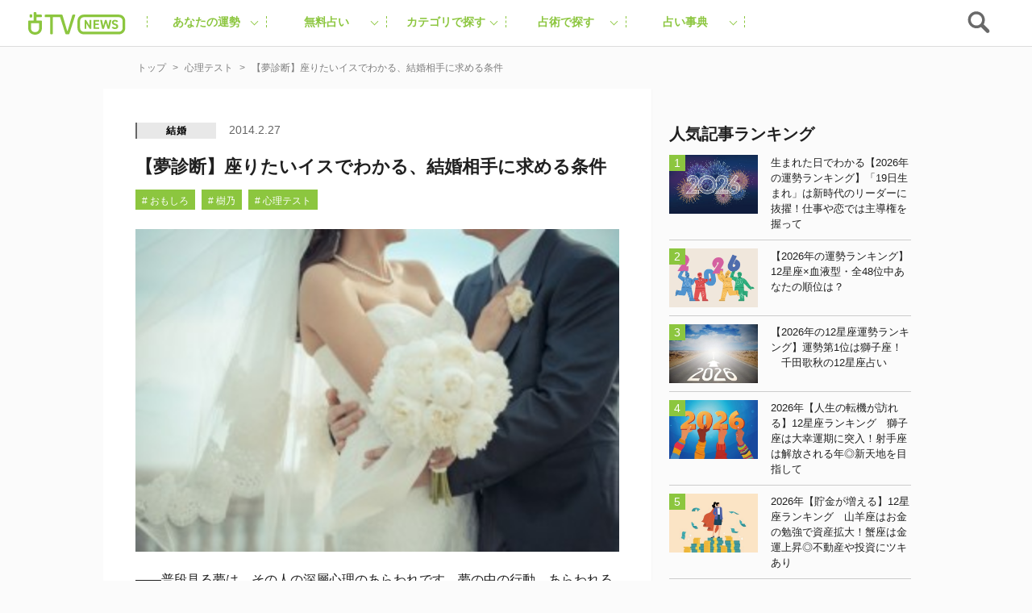

--- FILE ---
content_type: text/html; charset=utf-8
request_url: https://www.google.com/recaptcha/api2/aframe
body_size: 267
content:
<!DOCTYPE HTML><html><head><meta http-equiv="content-type" content="text/html; charset=UTF-8"></head><body><script nonce="KOI-1yhcOPysJV_pYbN8_Q">/** Anti-fraud and anti-abuse applications only. See google.com/recaptcha */ try{var clients={'sodar':'https://pagead2.googlesyndication.com/pagead/sodar?'};window.addEventListener("message",function(a){try{if(a.source===window.parent){var b=JSON.parse(a.data);var c=clients[b['id']];if(c){var d=document.createElement('img');d.src=c+b['params']+'&rc='+(localStorage.getItem("rc::a")?sessionStorage.getItem("rc::b"):"");window.document.body.appendChild(d);sessionStorage.setItem("rc::e",parseInt(sessionStorage.getItem("rc::e")||0)+1);localStorage.setItem("rc::h",'1768627733897');}}}catch(b){}});window.parent.postMessage("_grecaptcha_ready", "*");}catch(b){}</script></body></html>

--- FILE ---
content_type: application/javascript
request_url: https://cpt.geniee.jp/hb/v1/197627/407/wrapper.min.js
body_size: 12666
content:
(()=>{var S=Object.defineProperty;var w=Object.getOwnPropertySymbols;var C=Object.prototype.hasOwnProperty,B=Object.prototype.propertyIsEnumerable;var _=(h,P,f)=>P in h?S(h,P,{enumerable:!0,configurable:!0,writable:!0,value:f}):h[P]=f,T=(h,P)=>{for(var f in P||(P={}))C.call(P,f)&&_(h,f,P[f]);if(w)for(var f of w(P))B.call(P,f)&&_(h,f,P[f]);return h};(()=>{if(window.gn_wrapper_executed){console.warn("This script has been called twice.");return}const h=new URLSearchParams(location.search).get("gn_perf")!==null,P=i=>{!h||performance.mark(["loadScript",i,"start"].join("-"))},f=i=>{if(!!h){performance.mark(["loadScript",i,"end"].join("-"));try{performance.measure(["loadScript",i].join("-"),["loadScript",i,"start"].join("-"),["loadScript",i,"end"].join("-"))}catch(e){console.error(e)}}};window.gn_wrapper_executed=!0,window.gn_wrapper_queue=window.gn_wrapper_queue||[],window.googletag=window.googletag||{},window.googletag.cmd=window.googletag.cmd||[],window.gnpb=window.gnpb||{},window.gnpb.que=window.gnpb.que||[],window.gnshbrequest=window.gnshbrequest||{},window.gnshbrequest.cmd=window.gnshbrequest.cmd||[],function(i){var r,a,d,t;const e=o=>o?(o^Math.random()*16>>o/4).toString(16):([1e7]+-1e3+-4e3+-8e3+-1e11).replace(/[018]/g,e);i.gn_pvid=(t=(d=i.gn_pvid)!=null?d:(a=(r=i.crypto)==null?void 0:r.randomUUID)==null?void 0:a.call(r))!=null?t:e()}(window),window.addEventListener("message",function(i){i.data.type==="CptApplyPassback"&&window.gnshbrequest.cmd.push(function(){window.gnshbrequest.applyPassback(i.data.target,i.data.org,!0)})}),function(i){var e={CLICK_URL:"##hb_native_linkurl##",IMG_LINK:"##hb_native_image##",TITLE:"##hb_native_title##",SPONSOR:"##hb_native_brand##"},r=`
<style>
    .gn-nad_container-wrap * {
        margin: 0;
        padding: 0;
        box-sizing: border-box;
        font-family: Hiragino Kaku Gothic Pro,\u30D2\u30E9\u30AE\u30CE\u89D2\u30B4 Pro W3,Meiryo,\u30E1\u30A4\u30EA\u30AA,Osaka,MS PGothic,arial,helvetica,sans-serif;
    }

    .gn-nad_container-wrap {
        position: relative;
    }

    .gn-nad_container {
        text-decoration: none;
        display: flex;
        background: #fff;
        position: relative;
        padding: 8px;
        border-bottom: 1px solid #ccc;
    }

    .gn-nad_image-container {
        width: 80px;
        height: 80px;
        margin-right: 10px;
        flex-shrink: 0;
        background: url(${e.IMG_LINK}) no-repeat center center;
        background-size: cover;
    }

    .gn-nad_text-container {
        position: relative;
        width: 100%;
    }

    .gn-nad_text-title {
        display: -webkit-box;
        -webkit-box-orient: vertical;
        -webkit-line-clamp: 3;
        overflow: hidden;
        color: #333;
        line-height: 1.4;
        font-weight: 700;
        font-size: 14px;
        padding-top: 5px;
    }

    .gn-nad_text-optout {
        position: absolute;
        bottom: 0;
        left: 0;
        color: #999;
        font-size: 10px;
    }
</style>
`,a=`
<div class="gn-nad_container-wrap">
    <a class="gn-nad_container" href="${e.CLICK_URL}" target="_blank">
        <div class="gn-nad_image-container">
        </div>
        <div class="gn-nad_text-container">
            <p class="gn-nad_text-title">${e.TITLE}</p>
            <p class="gn-nad_text-optout">PR ${e.SPONSOR}</p>
        </div>
    </a>
</div>
`;i.gn_native_template=`${r}${a}`}(window),window.__gnpb_analytics=!0,window.__gn_prebid_sampling_rate=1;function y(i){if(Math.random()*100<=window.__gn_prebid_sampling_rate&&window.__gnpb_analytics){var r={t:0,mediaId:197627,eventType:i,elapsedTime:Math.floor(performance.now()),loc:window.location.href,rate:window.__gn_prebid_sampling_rate,pvId:window.gn_pvid},a=new Blob([JSON.stringify(r)],{type:"text/plain"});navigator.sendBeacon("https://beacon.geniee.jp",a)}}window.__gn_config={timeout:1e3,sessionTimeout:18e4,uam:{use:!0,pubID:"bb49897c-6ae0-4d48-8db0-c4531321096f",externalApstag:!0},mediaId:197627,publisherId:32661,usePolicyChecker:!0,usePPID:!0,bidCurrency:"JPY",prebid:{useRealTimeData:!1,geoEdgeRealTimeDataKey:"",schainSid:"32661",useID5:!1,useSingleRequest:!1},logTransmissionRate:10,singleRequest:!1,isLD:!1,enableOVKindness:!1,useStableVersion:!1},function(i,e){function r(m,u){P(m);var s=e.createElement("script");s.async=!0,s.src=m,s.addEventListener("load",()=>{f(m)}),e.head.appendChild(s),u&&(s.onload=function(){y("gca")})}function a(){var m=navigator.userAgent;return m?m.indexOf("MSIE ")>-1||m.indexOf("Trident/")>-1:!1}r("https://yads.c.yimg.jp/js/yads-async.js",!1),i.gnslibincluded||(r("https://cpt.geniee.jp/hb/v1/lib/prebid-v9.50.0-eeeac894.js",!1),a()?r("https://cpt.geniee.jp/hb/v1/lib/gnshbrequest-v5.3.3.es5.js",!0):r("https://cpt.geniee.jp/hb/v1/lib/gnshbrequest-v5.3.3.js",!0),i.gnslibincluded=!0,r("https://cpt.geniee.jp/hb/v1/197627/iago.min.js",!1));var d={SPONSORED:1,DESC:2,RATING:3,LIKES:4,DOWNLOADS:5,PRICE:6,SALEPRICE:7,PHONE:8,ADDRESS:9,DESC2:10,DISPLAYURL:11,CTATEXT:12},t={ICON:1,MAIN_IMAGE:3};const o={assets:[{id:1,required:1,img:{type:t.MAIN_IMAGE,w:300,h:100}},{id:2,required:1,title:{len:80}},{id:3,required:1,data:{type:d.SPONSORED}},{id:4,required:1,data:{type:d.DESC}}]};var l=[{gn_hb:1,aladdinZoneInfo:{id:1566167,size:[1,1]},formatSpec:{id:5,params:{closeButton:{id:2,param:{position:4,size:24,color:"#FFFFFF",text:"close",fontSize:16}}}},limitation:{location:{type:"deny",locations:["^.*\\?s=.*$","^https?://uranaitv.jp/.*page/[0-9]+$"]},adxTryCount:0,frequencyAvailableMinutes:7,frequencyCount:1,adxFrequencyCapMinutes:60},id:120741,gamId:"9116787",childGamId:"56468662",code:"1566167",weight:0,codes:[{code:"1566167",weight:1}],slotSizes:[[300,250]],mediaTypes:{banner:{sizes:[[300,250],[1,1]],pos:0}},maxWidthBreakpoint:767,minWidthBreakpoint:0,bids:[{bidder:"logicad",params:{tid:"jD0L"},isPrestitial:!1,video:!1},{bidder:"logicad",params:{tid:"4v1n"},isPrestitial:!1,video:!1},{bidder:"logicad",params:{tid:"8w0O"},isPrestitial:!1,video:!1},{bidder:"geniee",params:{invalidImpBeacon:!0,zoneId:1566167},isPrestitial:!0,video:!1}],useUam:!1,usePrebid:!0,useSafeFrame:!1,useBulkBidRequest:!1,refresh:{use:!1,count:0,gamPolicyInterval:0,viewableInterval:0,excludeAladdin:!1,prebidRefreshPolicies:[]},stopGamTraffic:!0,__unstable_logCommit:!1,allowGAMFluidSize:!1},{gn_hb:1,slotDiv:"1507578",fillzone:{id:1507578,size:[300,250],fillNoAd:!0},formatSpec:{id:13,params:{}},id:3550,gamId:"9116787",childGamId:"56468662",code:"1507578",weight:1,codes:[{code:"1507578",weight:1}],slotSizes:[[200,200],[250,250],[300,250],[320,180],[336,280],[320,180],[336,280]],mediaTypes:{banner:{sizes:[[200,200],[250,250],[300,250],[320,180],[336,280],[320,180],[336,280]],pos:3}},maxWidthBreakpoint:767,minWidthBreakpoint:0,bids:[{bidder:"logicad",params:{tid:"13j1"},isPrestitial:!1,video:!1},{bidder:"logicad",params:{tid:"JARj"},isPrestitial:!1,video:!1},{bidder:"pubmatic",params:{publisherId:"157786",adSlot:"4066241"},isPrestitial:!1,video:!1},{bidder:"ix",params:{siteId:"612674",size:[300,250]},isPrestitial:!1,video:!1},{bidder:"rtbhouse",params:{publisherId:"hcUYQSExruVUvsQPCBs1",region:"prebid-asia",bidfloor:0},isPrestitial:!1,video:!1},{bidder:"criteo",params:{networkId:8616,uid:438552},isPrestitial:!1,video:!1},{bidder:"unicorn",params:{accountId:257717,publisherId:9116787,mediaId:"uranaitv.jp"},isPrestitial:!1,video:!1},{bidder:"aja",params:{asi:"2OcvLQDnR"},isPrestitial:!1,video:!1},{bidder:"appnexus",params:{placementId:"30407192"},isPrestitial:!1,video:!1}],useUam:!0,upr:{version:"v4.0",params:JSON.parse('{"expires": "2026-01-23", "zone_id": 1507578, "clusters": [{"uprs": [{"impGam": 46.775634765625, "ecpmGam": 70.10914002796444, "minPrice": 55, "totalImp": 1053.675048828125, "betaPrior": 1, "alphaPrior": 1, "rpmAladdin": 5.314911016579407}, {"impGam": 46.0693359375, "ecpmGam": 69.5569980307369, "minPrice": 60, "totalImp": 860.9921875, "betaPrior": 1, "alphaPrior": 1, "rpmAladdin": 5.314911016579407}, {"impGam": 56.78564453125, "ecpmGam": 76.2240317146121, "minPrice": 65, "totalImp": 1148.880615234375, "betaPrior": 1, "alphaPrior": 1, "rpmAladdin": 5.314911016579407}, {"impGam": 27.228515625, "ecpmGam": 85.76089939629404, "minPrice": 70, "totalImp": 717.473388671875, "betaPrior": 1, "alphaPrior": 1, "rpmAladdin": 5.314911016579407}, {"impGam": 8.60888671875, "ecpmGam": 83.33447367520438, "minPrice": 75, "totalImp": 351.70947265625, "betaPrior": 1, "alphaPrior": 1, "rpmAladdin": 5.314911016579407}, {"impGam": 0.6328125, "ecpmGam": 86.55989351124641, "minPrice": 80, "totalImp": 132.9580078125, "betaPrior": 1, "alphaPrior": 1, "rpmAladdin": 5.314911016579407}, {"impGam": 33.838134765625, "ecpmGam": 91.11132818268835, "minPrice": 85, "totalImp": 1024.918212890625, "betaPrior": 1, "alphaPrior": 1, "rpmAladdin": 5.314911016579407}, {"impGam": 0.927978515625, "ecpmGam": 93.89667482014389, "minPrice": 90, "totalImp": 149.261962890625, "betaPrior": 1, "alphaPrior": 1, "rpmAladdin": 5.314911016579407}, {"impGam": 3.2783203125, "ecpmGam": 106.55463894861516, "minPrice": 95, "totalImp": 271.969970703125, "betaPrior": 1, "alphaPrior": 1, "rpmAladdin": 5.314911016579407}, {"impGam": 19.344970703125, "ecpmGam": 106.11057493216886, "minPrice": 100, "totalImp": 734.171875, "betaPrior": 1, "alphaPrior": 1, "rpmAladdin": 5.314911016579407}, {"impGam": 4.152587890625, "ecpmGam": 113.67746562379298, "minPrice": 110, "totalImp": 277.005859375, "betaPrior": 1, "alphaPrior": 1, "rpmAladdin": 5.314911016579407}, {"impGam": 1.364501953125, "ecpmGam": 132.24608604642964, "minPrice": 120, "totalImp": 236.125244140625, "betaPrior": 1, "alphaPrior": 1, "rpmAladdin": 5.314911016579407}, {"impGam": 8.008544921875, "ecpmGam": 150.0764485748307, "minPrice": 130, "totalImp": 540.80078125, "betaPrior": 1, "alphaPrior": 1, "rpmAladdin": 5.314911016579407}, {"impGam": 0.31640625, "ecpmGam": 146.91224424143556, "minPrice": 140, "totalImp": 201.12158203125, "betaPrior": 1, "alphaPrior": 1, "rpmAladdin": 5.314911016579407}], "clusterType": 1}, {"uprs": [{"impGam": 0.5625, "ecpmGam": 140.0, "minPrice": 55, "totalImp": 9.22119140625, "betaPrior": 1, "alphaPrior": 1, "rpmAladdin": 5.314911016579407}, {"impGam": 0.0, "ecpmGam": 140.0, "minPrice": 60, "totalImp": 6.560302734375, "betaPrior": 1, "alphaPrior": 1, "rpmAladdin": 5.314911016579407}, {"impGam": 0.177978515625, "ecpmGam": 140.0, "minPrice": 65, "totalImp": 5.364501953125, "betaPrior": 1, "alphaPrior": 1, "rpmAladdin": 5.314911016579407}, {"impGam": 0.0, "ecpmGam": 140.0, "minPrice": 70, "totalImp": 8.723388671875, "betaPrior": 1, "alphaPrior": 1, "rpmAladdin": 5.314911016579407}, {"impGam": 0.75, "ecpmGam": 140.0, "minPrice": 75, "totalImp": 7.0419921875, "betaPrior": 1, "alphaPrior": 1, "rpmAladdin": 5.314911016579407}, {"impGam": 0.2373046875, "ecpmGam": 140.0, "minPrice": 80, "totalImp": 6.251953125, "betaPrior": 1, "alphaPrior": 1, "rpmAladdin": 5.314911016579407}, {"impGam": 0.0, "ecpmGam": 140.0, "minPrice": 85, "totalImp": 5.385498046875, "betaPrior": 1, "alphaPrior": 1, "rpmAladdin": 5.314911016579407}, {"impGam": 0.0, "ecpmGam": 140.0, "minPrice": 90, "totalImp": 4.0439453125, "betaPrior": 1, "alphaPrior": 1, "rpmAladdin": 5.314911016579407}, {"impGam": 0.0, "ecpmGam": 140.0, "minPrice": 95, "totalImp": 5.8974609375, "betaPrior": 1, "alphaPrior": 1, "rpmAladdin": 5.314911016579407}, {"impGam": 0.0, "ecpmGam": 140.0, "minPrice": 100, "totalImp": 4.2802734375, "betaPrior": 1, "alphaPrior": 1, "rpmAladdin": 5.314911016579407}, {"impGam": 0.75, "ecpmGam": 140.0, "minPrice": 110, "totalImp": 5.595947265625, "betaPrior": 1, "alphaPrior": 1, "rpmAladdin": 5.314911016579407}, {"impGam": 0.0, "ecpmGam": 140.0, "minPrice": 120, "totalImp": 6.4189453125, "betaPrior": 1, "alphaPrior": 1, "rpmAladdin": 5.314911016579407}, {"impGam": 0.0, "ecpmGam": 140.0, "minPrice": 130, "totalImp": 5.7275390625, "betaPrior": 1, "alphaPrior": 1, "rpmAladdin": 5.314911016579407}, {"impGam": 0.0, "ecpmGam": 140.0, "minPrice": 140, "totalImp": 9.746826171875, "betaPrior": 1, "alphaPrior": 1, "rpmAladdin": 5.314911016579407}], "clusterType": 2}, {"uprs": [{"impGam": 20.91259765625, "ecpmGam": 330.84984922115086, "minPrice": 240, "totalImp": 451.674560546875, "betaPrior": 1, "alphaPrior": 1, "rpmAladdin": 5.314911016579407}, {"impGam": 9.688720703125, "ecpmGam": 315.44804578488373, "minPrice": 260, "totalImp": 268.991943359375, "betaPrior": 1, "alphaPrior": 1, "rpmAladdin": 5.314911016579407}, {"impGam": 5.51171875, "ecpmGam": 396.5816019417476, "minPrice": 280, "totalImp": 225.32666015625, "betaPrior": 1, "alphaPrior": 1, "rpmAladdin": 5.314911016579407}, {"impGam": 36.224609375, "ecpmGam": 430.30216459863783, "minPrice": 300, "totalImp": 874.7568359375, "betaPrior": 1, "alphaPrior": 1, "rpmAladdin": 5.314911016579407}, {"impGam": 3.837158203125, "ecpmGam": 449.29300258015166, "minPrice": 330, "totalImp": 228.503173828125, "betaPrior": 1, "alphaPrior": 1, "rpmAladdin": 5.314911016579407}, {"impGam": 3.792724609375, "ecpmGam": 366.6765534438604, "minPrice": 360, "totalImp": 189.44140625, "betaPrior": 1, "alphaPrior": 1, "rpmAladdin": 5.314911016579407}, {"impGam": 4153.78076171875, "ecpmGam": 71.77617988735788, "minPrice": 400, "totalImp": 11291.417236328123, "betaPrior": 1, "alphaPrior": 1, "rpmAladdin": 5.314911016579407}], "clusterType": 3}, {"uprs": [{"impGam": 0.0, "ecpmGam": 400.0, "minPrice": 240, "totalImp": 11.821533203125, "betaPrior": 1, "alphaPrior": 1, "rpmAladdin": 5.314911016579407}, {"impGam": 0.421875, "ecpmGam": 400.0, "minPrice": 260, "totalImp": 14.3603515625, "betaPrior": 1, "alphaPrior": 1, "rpmAladdin": 5.314911016579407}, {"impGam": 0.5625, "ecpmGam": 400.0, "minPrice": 280, "totalImp": 14.72900390625, "betaPrior": 1, "alphaPrior": 1, "rpmAladdin": 5.314911016579407}, {"impGam": 0.0, "ecpmGam": 400.0, "minPrice": 300, "totalImp": 14.427001953125, "betaPrior": 1, "alphaPrior": 1, "rpmAladdin": 5.314911016579407}, {"impGam": 0.0, "ecpmGam": 400.0, "minPrice": 330, "totalImp": 10.04541015625, "betaPrior": 1, "alphaPrior": 1, "rpmAladdin": 5.314911016579407}, {"impGam": 0.0, "ecpmGam": 400.0, "minPrice": 360, "totalImp": 9.28466796875, "betaPrior": 1, "alphaPrior": 1, "rpmAladdin": 5.314911016579407}, {"impGam": 11.885498046875, "ecpmGam": 400.0, "minPrice": 400, "totalImp": 48.076904296875, "betaPrior": 1, "alphaPrior": 1, "rpmAladdin": 5.314911016579407}], "clusterType": 4}, {"uprs": [{"impGam": 1.8310546875, "ecpmGam": 20.0, "minPrice": 5, "totalImp": 2.668212890625, "betaPrior": 1, "alphaPrior": 1, "rpmAladdin": 5.314911016579407}, {"impGam": 1.22607421875, "ecpmGam": 20.0, "minPrice": 10, "totalImp": 3.815185546875, "betaPrior": 1, "alphaPrior": 1, "rpmAladdin": 5.314911016579407}, {"impGam": 0.2373046875, "ecpmGam": 20.0, "minPrice": 15, "totalImp": 2.9267578125, "betaPrior": 1, "alphaPrior": 1, "rpmAladdin": 5.314911016579407}, {"impGam": 0.6591796875, "ecpmGam": 20.0, "minPrice": 20, "totalImp": 2.219970703125, "betaPrior": 1, "alphaPrior": 1, "rpmAladdin": 5.314911016579407}], "clusterType": 5}, {"uprs": [{"impGam": 0.0, "ecpmGam": 20.0, "minPrice": 5, "totalImp": 0.75, "betaPrior": 1, "alphaPrior": 1, "rpmAladdin": 5.314911016579407}, {"impGam": 0.0, "ecpmGam": 20.0, "minPrice": 10, "totalImp": 0.75, "betaPrior": 1, "alphaPrior": 1, "rpmAladdin": 5.314911016579407}, {"impGam": 0.0, "ecpmGam": 20.0, "minPrice": 15, "totalImp": 2.25, "betaPrior": 1, "alphaPrior": 1, "rpmAladdin": 5.314911016579407}, {"impGam": 0.0, "ecpmGam": 20.0, "minPrice": 20, "totalImp": 1.5, "betaPrior": 1, "alphaPrior": 1, "rpmAladdin": 5.314911016579407}], "clusterType": 6}, {"uprs": [{"impGam": 35.441650390625, "ecpmGam": 65.55873399965927, "minPrice": 55, "totalImp": 734.220703125, "betaPrior": 1, "alphaPrior": 1, "rpmAladdin": 5.314911016579407}, {"impGam": 3.89208984375, "ecpmGam": 62.70376782500346, "minPrice": 60, "totalImp": 177.03466796875, "betaPrior": 1, "alphaPrior": 1, "rpmAladdin": 5.314911016579407}, {"impGam": 33.615234375, "ecpmGam": 69.89203517558731, "minPrice": 65, "totalImp": 769.755859375, "betaPrior": 1, "alphaPrior": 1, "rpmAladdin": 5.314911016579407}, {"impGam": 5.964111328125, "ecpmGam": 80.1095808867883, "minPrice": 70, "totalImp": 308.698486328125, "betaPrior": 1, "alphaPrior": 1, "rpmAladdin": 5.314911016579407}, {"impGam": 3.136962890625, "ecpmGam": 81.28560581534772, "minPrice": 75, "totalImp": 209.756591796875, "betaPrior": 1, "alphaPrior": 1, "rpmAladdin": 5.314911016579407}, {"impGam": 4.477783203125, "ecpmGam": 93.29113359977164, "minPrice": 80, "totalImp": 221.760009765625, "betaPrior": 1, "alphaPrior": 1, "rpmAladdin": 5.314911016579407}, {"impGam": 7.423095703125, "ecpmGam": 104.7323529571351, "minPrice": 85, "totalImp": 454.696044921875, "betaPrior": 1, "alphaPrior": 1, "rpmAladdin": 5.314911016579407}, {"impGam": 4.141845703125, "ecpmGam": 97.47748422836172, "minPrice": 90, "totalImp": 307.25341796875, "betaPrior": 1, "alphaPrior": 1, "rpmAladdin": 5.314911016579407}, {"impGam": 1.1337890625, "ecpmGam": 97.08850123609396, "minPrice": 95, "totalImp": 171.362548828125, "betaPrior": 1, "alphaPrior": 1, "rpmAladdin": 5.314911016579407}, {"impGam": 3.712158203125, "ecpmGam": 101.8276824309914, "minPrice": 100, "totalImp": 233.514404296875, "betaPrior": 1, "alphaPrior": 1, "rpmAladdin": 5.314911016579407}, {"impGam": 0.889892578125, "ecpmGam": 114.6020633162679, "minPrice": 110, "totalImp": 201.62451171875, "betaPrior": 1, "alphaPrior": 1, "rpmAladdin": 5.314911016579407}, {"impGam": 2.48974609375, "ecpmGam": 128.6506200362681, "minPrice": 120, "totalImp": 235.07470703125, "betaPrior": 1, "alphaPrior": 1, "rpmAladdin": 5.314911016579407}, {"impGam": 0.5625, "ecpmGam": 133.12397998185557, "minPrice": 130, "totalImp": 187.12158203125, "betaPrior": 1, "alphaPrior": 1, "rpmAladdin": 5.314911016579407}, {"impGam": 1.614990234375, "ecpmGam": 140.0, "minPrice": 140, "totalImp": 264.677001953125, "betaPrior": 1, "alphaPrior": 1, "rpmAladdin": 5.314911016579407}], "clusterType": 7}, {"uprs": [{"impGam": 0.0, "ecpmGam": 140.0, "minPrice": 55, "totalImp": 2.221435546875, "betaPrior": 1, "alphaPrior": 1, "rpmAladdin": 5.314911016579407}, {"impGam": 0.0, "ecpmGam": 140.0, "minPrice": 60, "totalImp": 3.68359375, "betaPrior": 1, "alphaPrior": 1, "rpmAladdin": 5.314911016579407}, {"impGam": 0.0, "ecpmGam": 140.0, "minPrice": 65, "totalImp": 3.718017578125, "betaPrior": 1, "alphaPrior": 1, "rpmAladdin": 5.314911016579407}, {"impGam": 0.0, "ecpmGam": 140.0, "minPrice": 70, "totalImp": 3.42431640625, "betaPrior": 1, "alphaPrior": 1, "rpmAladdin": 5.314911016579407}, {"impGam": 0.0, "ecpmGam": 140.0, "minPrice": 75, "totalImp": 2.615478515625, "betaPrior": 1, "alphaPrior": 1, "rpmAladdin": 5.314911016579407}, {"impGam": 0.0, "ecpmGam": 140.0, "minPrice": 80, "totalImp": 4.168212890625, "betaPrior": 1, "alphaPrior": 1, "rpmAladdin": 5.314911016579407}, {"impGam": 0.0, "ecpmGam": 140.0, "minPrice": 85, "totalImp": 2.0302734375, "betaPrior": 1, "alphaPrior": 1, "rpmAladdin": 5.314911016579407}, {"impGam": 0.0, "ecpmGam": 140.0, "minPrice": 90, "totalImp": 2.311767578125, "betaPrior": 1, "alphaPrior": 1, "rpmAladdin": 5.314911016579407}, {"impGam": 0.0, "ecpmGam": 140.0, "minPrice": 95, "totalImp": 2.28076171875, "betaPrior": 1, "alphaPrior": 1, "rpmAladdin": 5.314911016579407}, {"impGam": 0.0, "ecpmGam": 140.0, "minPrice": 100, "totalImp": 2.75341796875, "betaPrior": 1, "alphaPrior": 1, "rpmAladdin": 5.314911016579407}, {"impGam": 0.0, "ecpmGam": 140.0, "minPrice": 110, "totalImp": 2.619140625, "betaPrior": 1, "alphaPrior": 1, "rpmAladdin": 5.314911016579407}, {"impGam": 0.0, "ecpmGam": 140.0, "minPrice": 120, "totalImp": 3.0791015625, "betaPrior": 1, "alphaPrior": 1, "rpmAladdin": 5.314911016579407}, {"impGam": 0.0, "ecpmGam": 140.0, "minPrice": 130, "totalImp": 4.91064453125, "betaPrior": 1, "alphaPrior": 1, "rpmAladdin": 5.314911016579407}, {"impGam": 0.0, "ecpmGam": 140.0, "minPrice": 140, "totalImp": 2.390869140625, "betaPrior": 1, "alphaPrior": 1, "rpmAladdin": 5.314911016579407}], "clusterType": 8}, {"uprs": [{"impGam": 2.65576171875, "ecpmGam": 315.1887771078469, "minPrice": 240, "totalImp": 168.994140625, "betaPrior": 1, "alphaPrior": 1, "rpmAladdin": 5.314911016579407}, {"impGam": 5.455810546875, "ecpmGam": 367.06005139500735, "minPrice": 260, "totalImp": 283.76171875, "betaPrior": 1, "alphaPrior": 1, "rpmAladdin": 5.314911016579407}, {"impGam": 16.7119140625, "ecpmGam": 370.9839663748987, "minPrice": 280, "totalImp": 552.04931640625, "betaPrior": 1, "alphaPrior": 1, "rpmAladdin": 5.314911016579407}, {"impGam": 3.60595703125, "ecpmGam": 363.251800870908, "minPrice": 300, "totalImp": 189.325927734375, "betaPrior": 1, "alphaPrior": 1, "rpmAladdin": 5.314911016579407}, {"impGam": 7.751953125, "ecpmGam": 397.7035141706191, "minPrice": 330, "totalImp": 363.902099609375, "betaPrior": 1, "alphaPrior": 1, "rpmAladdin": 5.314911016579407}, {"impGam": 3.55224609375, "ecpmGam": 438.6587753511779, "minPrice": 360, "totalImp": 258.1044921875, "betaPrior": 1, "alphaPrior": 1, "rpmAladdin": 5.314911016579407}, {"impGam": 3576.947509765625, "ecpmGam": 46.34130491345508, "minPrice": 400, "totalImp": 7988.133544921875, "betaPrior": 1, "alphaPrior": 1, "rpmAladdin": 5.314911016579407}], "clusterType": 9}, {"uprs": [{"impGam": 0.0, "ecpmGam": 400.0, "minPrice": 240, "totalImp": 4.03076171875, "betaPrior": 1, "alphaPrior": 1, "rpmAladdin": 5.314911016579407}, {"impGam": 0.0, "ecpmGam": 400.0, "minPrice": 260, "totalImp": 3.66357421875, "betaPrior": 1, "alphaPrior": 1, "rpmAladdin": 5.314911016579407}, {"impGam": 0.0, "ecpmGam": 400.0, "minPrice": 280, "totalImp": 2.783935546875, "betaPrior": 1, "alphaPrior": 1, "rpmAladdin": 5.314911016579407}, {"impGam": 0.0, "ecpmGam": 400.0, "minPrice": 300, "totalImp": 2.62353515625, "betaPrior": 1, "alphaPrior": 1, "rpmAladdin": 5.314911016579407}, {"impGam": 0.0, "ecpmGam": 400.0, "minPrice": 330, "totalImp": 3.863037109375, "betaPrior": 1, "alphaPrior": 1, "rpmAladdin": 5.314911016579407}, {"impGam": 0.0, "ecpmGam": 400.0, "minPrice": 360, "totalImp": 3.705322265625, "betaPrior": 1, "alphaPrior": 1, "rpmAladdin": 5.314911016579407}, {"impGam": 4.890380859375, "ecpmGam": 400.0, "minPrice": 400, "totalImp": 18.586669921875, "betaPrior": 1, "alphaPrior": 1, "rpmAladdin": 5.314911016579407}], "clusterType": 10}, {"uprs": [{"impGam": 2.718994140625, "ecpmGam": 20.0, "minPrice": 5, "totalImp": 4.20068359375, "betaPrior": 1, "alphaPrior": 1, "rpmAladdin": 5.314911016579407}, {"impGam": 1.5537109375, "ecpmGam": 20.0, "minPrice": 10, "totalImp": 3.6875, "betaPrior": 1, "alphaPrior": 1, "rpmAladdin": 5.314911016579407}, {"impGam": 1.771240234375, "ecpmGam": 20.0, "minPrice": 15, "totalImp": 4.2021484375, "betaPrior": 1, "alphaPrior": 1, "rpmAladdin": 5.314911016579407}, {"impGam": 0.474609375, "ecpmGam": 20.0, "minPrice": 20, "totalImp": 2.574462890625, "betaPrior": 1, "alphaPrior": 1, "rpmAladdin": 5.314911016579407}], "clusterType": 11}, {"uprs": [{"impGam": 0, "ecpmGam": 20.0, "minPrice": 5, "totalImp": 0, "betaPrior": 1, "alphaPrior": 1, "rpmAladdin": 5.314911016579407}, {"impGam": 0, "ecpmGam": 20.0, "minPrice": 10, "totalImp": 0, "betaPrior": 1, "alphaPrior": 1, "rpmAladdin": 5.314911016579407}, {"impGam": 0, "ecpmGam": 20.0, "minPrice": 15, "totalImp": 0, "betaPrior": 1, "alphaPrior": 1, "rpmAladdin": 5.314911016579407}, {"impGam": 0, "ecpmGam": 20.0, "minPrice": 20, "totalImp": 0, "betaPrior": 1, "alphaPrior": 1, "rpmAladdin": 5.314911016579407}], "clusterType": 12}, {"uprs": [{"impGam": 54.564453125, "ecpmGam": 62.34884668218859, "minPrice": 55, "totalImp": 1606.2099609375, "betaPrior": 1, "alphaPrior": 1, "rpmAladdin": 5.314911016579407}, {"impGam": 9.7666015625, "ecpmGam": 74.54048067123611, "minPrice": 60, "totalImp": 604.7451171875, "betaPrior": 1, "alphaPrior": 1, "rpmAladdin": 5.314911016579407}, {"impGam": 37.994140625, "ecpmGam": 75.24226609205776, "minPrice": 65, "totalImp": 1695.0478515625, "betaPrior": 1, "alphaPrior": 1, "rpmAladdin": 5.314911016579407}, {"impGam": 13.489013671875, "ecpmGam": 76.49287690594154, "minPrice": 70, "totalImp": 826.45703125, "betaPrior": 1, "alphaPrior": 1, "rpmAladdin": 5.314911016579407}, {"impGam": 11.046142578125, "ecpmGam": 94.01539351851852, "minPrice": 75, "totalImp": 698.01318359375, "betaPrior": 1, "alphaPrior": 1, "rpmAladdin": 5.314911016579407}, {"impGam": 7.760986328125, "ecpmGam": 86.95814826860948, "minPrice": 80, "totalImp": 449.370849609375, "betaPrior": 1, "alphaPrior": 1, "rpmAladdin": 5.314911016579407}, {"impGam": 3.056640625, "ecpmGam": 87.85933685929783, "minPrice": 85, "totalImp": 377.657470703125, "betaPrior": 1, "alphaPrior": 1, "rpmAladdin": 5.314911016579407}, {"impGam": 9.033447265625, "ecpmGam": 91.44364828193416, "minPrice": 90, "totalImp": 734.685546875, "betaPrior": 1, "alphaPrior": 1, "rpmAladdin": 5.314911016579407}, {"impGam": 10.33984375, "ecpmGam": 104.05473746662712, "minPrice": 95, "totalImp": 770.064697265625, "betaPrior": 1, "alphaPrior": 1, "rpmAladdin": 5.314911016579407}, {"impGam": 3.914306640625, "ecpmGam": 109.75067448294432, "minPrice": 100, "totalImp": 521.262939453125, "betaPrior": 1, "alphaPrior": 1, "rpmAladdin": 5.314911016579407}, {"impGam": 9.893798828125, "ecpmGam": 115.78415079906776, "minPrice": 110, "totalImp": 1066.072998046875, "betaPrior": 1, "alphaPrior": 1, "rpmAladdin": 5.314911016579407}, {"impGam": 4.720458984375, "ecpmGam": 123.03001285665952, "minPrice": 120, "totalImp": 701.2919921875, "betaPrior": 1, "alphaPrior": 1, "rpmAladdin": 5.314911016579407}, {"impGam": 10.943359375, "ecpmGam": 133.31590981277523, "minPrice": 130, "totalImp": 1344.60546875, "betaPrior": 1, "alphaPrior": 1, "rpmAladdin": 5.314911016579407}, {"impGam": 0.31640625, "ecpmGam": 140.0, "minPrice": 140, "totalImp": 336.624267578125, "betaPrior": 1, "alphaPrior": 1, "rpmAladdin": 5.314911016579407}], "clusterType": 13}, {"uprs": [{"impGam": 0.0, "ecpmGam": 140.0, "minPrice": 55, "totalImp": 6.087890625, "betaPrior": 1, "alphaPrior": 1, "rpmAladdin": 5.314911016579407}, {"impGam": 0.0, "ecpmGam": 140.0, "minPrice": 60, "totalImp": 8.2978515625, "betaPrior": 1, "alphaPrior": 1, "rpmAladdin": 5.314911016579407}, {"impGam": 0.0, "ecpmGam": 140.0, "minPrice": 65, "totalImp": 7.61474609375, "betaPrior": 1, "alphaPrior": 1, "rpmAladdin": 5.314911016579407}, {"impGam": 0.0, "ecpmGam": 140.0, "minPrice": 70, "totalImp": 6.777099609375, "betaPrior": 1, "alphaPrior": 1, "rpmAladdin": 5.314911016579407}, {"impGam": 0.9755859375, "ecpmGam": 140.0, "minPrice": 75, "totalImp": 9.93115234375, "betaPrior": 1, "alphaPrior": 1, "rpmAladdin": 5.314911016579407}, {"impGam": 0.0, "ecpmGam": 140.0, "minPrice": 80, "totalImp": 6.596435546875, "betaPrior": 1, "alphaPrior": 1, "rpmAladdin": 5.314911016579407}, {"impGam": 0.31640625, "ecpmGam": 140.0, "minPrice": 85, "totalImp": 5.391357421875, "betaPrior": 1, "alphaPrior": 1, "rpmAladdin": 5.314911016579407}, {"impGam": 0.2373046875, "ecpmGam": 140.0, "minPrice": 90, "totalImp": 6.2373046875, "betaPrior": 1, "alphaPrior": 1, "rpmAladdin": 5.314911016579407}, {"impGam": 0.0, "ecpmGam": 140.0, "minPrice": 95, "totalImp": 3.797607421875, "betaPrior": 1, "alphaPrior": 1, "rpmAladdin": 5.314911016579407}, {"impGam": 0.0, "ecpmGam": 140.0, "minPrice": 100, "totalImp": 5.580322265625, "betaPrior": 1, "alphaPrior": 1, "rpmAladdin": 5.314911016579407}, {"impGam": 0.0, "ecpmGam": 140.0, "minPrice": 110, "totalImp": 6.915771484375, "betaPrior": 1, "alphaPrior": 1, "rpmAladdin": 5.314911016579407}, {"impGam": 0.0, "ecpmGam": 140.0, "minPrice": 120, "totalImp": 7.15966796875, "betaPrior": 1, "alphaPrior": 1, "rpmAladdin": 5.314911016579407}, {"impGam": 0.0, "ecpmGam": 140.0, "minPrice": 130, "totalImp": 7.099365234375, "betaPrior": 1, "alphaPrior": 1, "rpmAladdin": 5.314911016579407}, {"impGam": 0.0, "ecpmGam": 140.0, "minPrice": 140, "totalImp": 6.262939453125, "betaPrior": 1, "alphaPrior": 1, "rpmAladdin": 5.314911016579407}], "clusterType": 14}, {"uprs": [{"impGam": 22.6787109375, "ecpmGam": 332.6579706456478, "minPrice": 240, "totalImp": 917.832275390625, "betaPrior": 1, "alphaPrior": 1, "rpmAladdin": 5.314911016579407}, {"impGam": 0.9873046875, "ecpmGam": 334.50062147425814, "minPrice": 260, "totalImp": 177.3232421875, "betaPrior": 1, "alphaPrior": 1, "rpmAladdin": 5.314911016579407}, {"impGam": 2.828125, "ecpmGam": 325.6169387385628, "minPrice": 280, "totalImp": 218.62060546875, "betaPrior": 1, "alphaPrior": 1, "rpmAladdin": 5.314911016579407}, {"impGam": 16.56982421875, "ecpmGam": 405.6162819824743, "minPrice": 300, "totalImp": 826.77734375, "betaPrior": 1, "alphaPrior": 1, "rpmAladdin": 5.314911016579407}, {"impGam": 9.375, "ecpmGam": 375.7724446560348, "minPrice": 330, "totalImp": 548.14306640625, "betaPrior": 1, "alphaPrior": 1, "rpmAladdin": 5.314911016579407}, {"impGam": 2.240478515625, "ecpmGam": 400.0, "minPrice": 360, "totalImp": 261.78466796875, "betaPrior": 1, "alphaPrior": 1, "rpmAladdin": 5.314911016579407}, {"impGam": 5055.247314453125, "ecpmGam": 37.938000904845694, "minPrice": 400, "totalImp": 12185.151123046877, "betaPrior": 1, "alphaPrior": 1, "rpmAladdin": 5.314911016579407}], "clusterType": 15}, {"uprs": [{"impGam": 0.0, "ecpmGam": 400.0, "minPrice": 240, "totalImp": 12.016357421875, "betaPrior": 1, "alphaPrior": 1, "rpmAladdin": 5.314911016579407}, {"impGam": 0.0, "ecpmGam": 400.0, "minPrice": 260, "totalImp": 11.6142578125, "betaPrior": 1, "alphaPrior": 1, "rpmAladdin": 5.314911016579407}, {"impGam": 0.2373046875, "ecpmGam": 400.0, "minPrice": 280, "totalImp": 11.83935546875, "betaPrior": 1, "alphaPrior": 1, "rpmAladdin": 5.314911016579407}, {"impGam": 0.0, "ecpmGam": 400.0, "minPrice": 300, "totalImp": 9.885009765625, "betaPrior": 1, "alphaPrior": 1, "rpmAladdin": 5.314911016579407}, {"impGam": 0.0, "ecpmGam": 400.0, "minPrice": 330, "totalImp": 14.94580078125, "betaPrior": 1, "alphaPrior": 1, "rpmAladdin": 5.314911016579407}, {"impGam": 0.0, "ecpmGam": 400.0, "minPrice": 360, "totalImp": 9.5185546875, "betaPrior": 1, "alphaPrior": 1, "rpmAladdin": 5.314911016579407}, {"impGam": 21.968017578125, "ecpmGam": 400.0, "minPrice": 400, "totalImp": 93.71240234375, "betaPrior": 1, "alphaPrior": 1, "rpmAladdin": 5.314911016579407}], "clusterType": 16}, {"uprs": [{"impGam": 4.813720703125, "ecpmGam": 20.0, "minPrice": 5, "totalImp": 9.07275390625, "betaPrior": 1, "alphaPrior": 1, "rpmAladdin": 5.314911016579407}, {"impGam": 3.0263671875, "ecpmGam": 20.0, "minPrice": 10, "totalImp": 9.403564453125, "betaPrior": 1, "alphaPrior": 1, "rpmAladdin": 5.314911016579407}, {"impGam": 0.0, "ecpmGam": 20.0, "minPrice": 15, "totalImp": 4.140380859375, "betaPrior": 1, "alphaPrior": 1, "rpmAladdin": 5.314911016579407}, {"impGam": 0.810791015625, "ecpmGam": 20.0, "minPrice": 20, "totalImp": 6.619140625, "betaPrior": 1, "alphaPrior": 1, "rpmAladdin": 5.314911016579407}], "clusterType": 17}, {"uprs": [{"impGam": 0, "ecpmGam": 20.0, "minPrice": 5, "totalImp": 0, "betaPrior": 1, "alphaPrior": 1, "rpmAladdin": 5.314911016579407}, {"impGam": 0, "ecpmGam": 20.0, "minPrice": 10, "totalImp": 0, "betaPrior": 1, "alphaPrior": 1, "rpmAladdin": 5.314911016579407}, {"impGam": 0, "ecpmGam": 20.0, "minPrice": 15, "totalImp": 0, "betaPrior": 1, "alphaPrior": 1, "rpmAladdin": 5.314911016579407}, {"impGam": 0, "ecpmGam": 20.0, "minPrice": 20, "totalImp": 0, "betaPrior": 1, "alphaPrior": 1, "rpmAladdin": 5.314911016579407}], "clusterType": 18}]}')},usePrebid:!0,useSafeFrame:!1,useBulkBidRequest:!1,refresh:{use:!0,count:100,gamPolicyInterval:15e3,viewableInterval:15e3,excludeAladdin:!0,prebidRefreshPolicies:[{bidder:"criteo",mediaType:"banner",minInterval:3e4},{bidder:"unicorn",mediaType:"banner",minInterval:3e4},{bidder:"appnexus",mediaType:"banner",minInterval:3e4}]},stopGamTraffic:!1,__unstable_logCommit:!0,allowGAMFluidSize:!0},{gn_hb:1,slotDiv:"1507579",fillzone:{id:1507579,size:[320,100],fillNoAd:!0},formatSpec:{id:10,params:{useHeaderOV:!1,preventsInvisibleAdClick:!1,preventsBottomContentOverlap:!0,bgColor:"rgba(0,0,0,0.00)",closeButton:{position:5,color:"rgba(0,0,0,1.00)",bgColor:"rgba(0,0,0,0.00)",sideSize:16},expansion:{maxHeight:150,useComplementBar:!1}}},id:3544,gamId:"9116787",childGamId:"56468662",code:"1507579",weight:0,codes:[{code:"1507579",weight:1}],slotSizes:[[320,50],[320,100],[320,120]],mediaTypes:{banner:{sizes:[[320,50],[320,100],[320,120]],pos:1}},maxWidthBreakpoint:767,minWidthBreakpoint:0,bids:[{bidder:"rtbhouse",params:{publisherId:"hcUYQSExruVUvsQPCBs1",region:"prebid-asia",bidfloor:0},isPrestitial:!1,video:!1},{bidder:"logicad",params:{tid:"60we"},isPrestitial:!1,video:!1},{bidder:"criteo",params:{networkId:8616,uid:438548},isPrestitial:!1,video:!1},{bidder:"aja",params:{asi:"DxcDLwDng"},isPrestitial:!1,video:!1},{bidder:"pubmatic",params:{publisherId:"157786",adSlot:"5391076"},isPrestitial:!1,video:!1},{bidder:"logicad",params:{tid:"GzQa"},isPrestitial:!1,video:!1},{bidder:"richaudience",params:{pid:"CJAzMxgyyS",supplyType:"site"},isPrestitial:!1,video:!1},{bidder:"appnexus",params:{placementId:"32076189"},isPrestitial:!1,video:!1},{bidder:"ogury",params:{assetKey:"OGY-C6AD05100CF5",adUnitId:"wm-hb-foot-uranai-genie-1jbcrmdjmdga"},isPrestitial:!1,video:!1},{bidder:"criteo",params:{networkId:8616,uid:438540},isPrestitial:!1,video:!1},{bidder:"unruly",params:{siteId:"282179"},isPrestitial:!1,video:!1},{bidder:"geniee",params:{invalidImpBeacon:!1,zoneId:1584168,zoneId:1584168},isPrestitial:!1,video:!1},{bidder:"unicorn",params:{accountId:257717,publisherId:9116787,mediaId:"uranaitv.jp"},isPrestitial:!1,video:!1}],useUam:!0,usePrebid:!0,useSafeFrame:!1,useBulkBidRequest:!1,refresh:{use:!0,count:100,gamPolicyInterval:15e3,viewableInterval:15e3,excludeAladdin:!1,prebidRefreshPolicies:[{bidder:"criteo",mediaType:"banner",minInterval:3e4},{bidder:"logicad",mediaType:"banner",minInterval:999e3},{bidder:"pubmatic",mediaType:"banner",minInterval:3e4},{bidder:"ix",mediaType:"banner",minInterval:3e4},{bidder:"appnexus",mediaType:"banner",minInterval:3e4}]},stopGamTraffic:!1,__unstable_logCommit:!0,allowGAMFluidSize:!0,floor:{iOS:50,android:240,others:50}},{gn_hb:1,slotDiv:"1507579",fillzone:{id:1507579,size:[320,100],fillNoAd:!0},formatSpec:{id:10,params:{useHeaderOV:!1,preventsInvisibleAdClick:!1,preventsBottomContentOverlap:!0,bgColor:"rgba(0,0,0,0.00)",closeButton:{position:6,color:"rgba(0,0,0,1.00)",bgColor:"rgba(0,0,0,0.00)",sideSize:16},expansion:{maxHeight:150,useComplementBar:!1}}},id:109620,gamId:"9116787",childGamId:"56468662",code:"1507579_1",weight:0,codes:[{code:"1507579_1",weight:1}],slotSizes:[[320,50],[320,100]],mediaTypes:{banner:{sizes:[[320,50],[320,100]],pos:1}},maxWidthBreakpoint:767,minWidthBreakpoint:0,bids:[{bidder:"rtbhouse",params:{publisherId:"hcUYQSExruVUvsQPCBs1",region:"prebid-asia",bidfloor:0},isPrestitial:!1,video:!1},{bidder:"logicad",params:{tid:"60we"},isPrestitial:!1,video:!1},{bidder:"criteo",params:{networkId:8616,uid:438548},isPrestitial:!1,video:!1},{bidder:"aja",params:{asi:"DxcDLwDng"},isPrestitial:!1,video:!1},{bidder:"pubmatic",params:{publisherId:"157786",adSlot:"5391076"},isPrestitial:!1,video:!1},{bidder:"logicad",params:{tid:"GzQa"},isPrestitial:!1,video:!1},{bidder:"richaudience",params:{pid:"CJAzMxgyyS",supplyType:"site"},isPrestitial:!1,video:!1},{bidder:"appnexus",params:{placementId:"32076189"},isPrestitial:!1,video:!1},{bidder:"ogury",params:{assetKey:"OGY-C6AD05100CF5",adUnitId:"wm-hb-foot-uranai-genie-1jbcrmdjmdga"},isPrestitial:!1,video:!1},{bidder:"criteo",params:{networkId:8616,uid:438540},isPrestitial:!1,video:!1},{bidder:"unruly",params:{siteId:"282179"},isPrestitial:!1,video:!1},{bidder:"unicorn",params:{accountId:257717,mediaId:"uranaitv.jp",publisherId:9116787},isPrestitial:!1,video:!1}],useUam:!0,usePrebid:!0,useSafeFrame:!1,useBulkBidRequest:!1,refresh:{use:!0,count:100,gamPolicyInterval:15e3,viewableInterval:15e3,excludeAladdin:!1,prebidRefreshPolicies:[{bidder:"criteo",mediaType:"banner",minInterval:3e4},{bidder:"logicad",mediaType:"banner",minInterval:999e3},{bidder:"pubmatic",mediaType:"banner",minInterval:3e4},{bidder:"ix",mediaType:"banner",minInterval:3e4},{bidder:"appnexus",mediaType:"banner",minInterval:3e4}]},stopGamTraffic:!1,__unstable_logCommit:!0,allowGAMFluidSize:!0,floor:{iOS:50,android:240,others:50}},{gn_hb:1,slotDiv:"1507579",fillzone:{id:1507579,size:[320,100],fillNoAd:!0},formatSpec:{id:10,params:{useHeaderOV:!1,preventsInvisibleAdClick:!1,preventsBottomContentOverlap:!0,bgColor:"rgba(0,0,0,0.00)",closeButton:{position:6,color:"rgba(0,0,0,1.00)",bgColor:"rgba(0,0,0,0.00)",sideSize:16},expansion:{maxHeight:150,useComplementBar:!1}}},id:109621,gamId:"9116787",childGamId:"56468662",code:"1507579_2",weight:0,codes:[{code:"1507579_2",weight:1}],slotSizes:[[320,50],[320,100]],mediaTypes:{banner:{sizes:[[320,50],[320,100]],pos:1}},maxWidthBreakpoint:767,minWidthBreakpoint:0,bids:[{bidder:"rtbhouse",params:{publisherId:"hcUYQSExruVUvsQPCBs1",region:"prebid-asia",bidfloor:0},isPrestitial:!1,video:!1},{bidder:"logicad",params:{tid:"60we"},isPrestitial:!1,video:!1},{bidder:"criteo",params:{networkId:8616,uid:438548},isPrestitial:!1,video:!1},{bidder:"aja",params:{asi:"DxcDLwDng"},isPrestitial:!1,video:!1},{bidder:"pubmatic",params:{publisherId:"157786",adSlot:"5391076"},isPrestitial:!1,video:!1},{bidder:"logicad",params:{tid:"GzQa"},isPrestitial:!1,video:!1},{bidder:"richaudience",params:{pid:"CJAzMxgyyS",supplyType:"site"},isPrestitial:!1,video:!1},{bidder:"appnexus",params:{placementId:"32076189"},isPrestitial:!1,video:!1},{bidder:"ogury",params:{assetKey:"OGY-C6AD05100CF5",adUnitId:"wm-hb-foot-uranai-genie-1jbcrmdjmdga"},isPrestitial:!1,video:!1},{bidder:"criteo",params:{networkId:8616,uid:438540},isPrestitial:!1,video:!1},{bidder:"unruly",params:{siteId:"282179"},isPrestitial:!1,video:!1},{bidder:"unicorn",params:{mediaId:"uranaitv.jp",publisherId:9116787,accountId:257717},isPrestitial:!1,video:!1}],useUam:!0,usePrebid:!0,useSafeFrame:!1,useBulkBidRequest:!1,refresh:{use:!0,count:100,gamPolicyInterval:8e3,viewableInterval:8e3,excludeAladdin:!1,prebidRefreshPolicies:[{bidder:"criteo",mediaType:"banner",minInterval:3e4},{bidder:"logicad",mediaType:"banner",minInterval:999e3},{bidder:"pubmatic",mediaType:"banner",minInterval:3e4},{bidder:"ix",mediaType:"banner",minInterval:3e4},{bidder:"appnexus",mediaType:"banner",minInterval:3e4}]},stopGamTraffic:!1,__unstable_logCommit:!0,allowGAMFluidSize:!0,floor:{iOS:50,android:240,others:50}},{gn_hb:1,slotDiv:"1507579",fillzone:{id:1507579,size:[320,100],fillNoAd:!0},formatSpec:{id:10,params:{useHeaderOV:!1,preventsInvisibleAdClick:!1,preventsBottomContentOverlap:!0,bgColor:"rgba(0,0,0,0.00)",closeButton:{position:6,color:"rgba(0,0,0,1.00)",bgColor:"rgba(0,0,0,0.00)",sideSize:16},expansion:{maxHeight:150,useComplementBar:!1}}},id:109622,gamId:"9116787",childGamId:"56468662",code:"1507579_3",weight:0,codes:[{code:"1507579_3",weight:1}],slotSizes:[[320,50],[320,100]],mediaTypes:{banner:{sizes:[[320,50],[320,100]],pos:1}},maxWidthBreakpoint:767,minWidthBreakpoint:0,bids:[{bidder:"rtbhouse",params:{publisherId:"hcUYQSExruVUvsQPCBs1",region:"prebid-asia",bidfloor:0},isPrestitial:!1,video:!1},{bidder:"logicad",params:{tid:"60we"},isPrestitial:!1,video:!1},{bidder:"criteo",params:{networkId:8616,uid:438548},isPrestitial:!1,video:!1},{bidder:"aja",params:{asi:"DxcDLwDng"},isPrestitial:!1,video:!1},{bidder:"pubmatic",params:{publisherId:"157786",adSlot:"5391076"},isPrestitial:!1,video:!1},{bidder:"logicad",params:{tid:"GzQa"},isPrestitial:!1,video:!1},{bidder:"richaudience",params:{pid:"CJAzMxgyyS",supplyType:"site"},isPrestitial:!1,video:!1},{bidder:"appnexus",params:{placementId:"32076189"},isPrestitial:!1,video:!1},{bidder:"ogury",params:{assetKey:"OGY-C6AD05100CF5",adUnitId:"wm-hb-foot-uranai-genie-1jbcrmdjmdga"},isPrestitial:!1,video:!1},{bidder:"criteo",params:{networkId:8616,uid:438540},isPrestitial:!1,video:!1},{bidder:"unruly",params:{siteId:"282179"},isPrestitial:!1,video:!1},{bidder:"unicorn",params:{publisherId:9116787,mediaId:"uranaitv.jp",accountId:257717},isPrestitial:!1,video:!1}],useUam:!0,usePrebid:!0,useSafeFrame:!1,useBulkBidRequest:!1,refresh:{use:!0,count:100,gamPolicyInterval:8e3,viewableInterval:8e3,excludeAladdin:!1,prebidRefreshPolicies:[{bidder:"criteo",mediaType:"banner",minInterval:3e4},{bidder:"logicad",mediaType:"banner",minInterval:999e3},{bidder:"pubmatic",mediaType:"banner",minInterval:3e4},{bidder:"ix",mediaType:"banner",minInterval:3e4},{bidder:"appnexus",mediaType:"banner",minInterval:3e4}]},stopGamTraffic:!1,__unstable_logCommit:!0,allowGAMFluidSize:!0,floor:{iOS:50,android:240,others:50}},{gn_hb:1,slotDiv:"1507579",fillzone:{id:1507579,size:[320,100],fillNoAd:!0},formatSpec:{id:18,params:{overlayParams:{useHeaderOV:!1,preventsInvisibleAdClick:!1,preventsBottomContentOverlap:!0,bgColor:"rgba(0,0,0,0.00)",closeButton:{position:5,color:"rgba(0,0,0,1.00)",bgColor:"rgba(0,0,0,0.00)",sideSize:16},expansion:{maxHeight:150}},wipeConditions:{minWipeHeight:121},wipeParams:{bannerHorizontalPosition:1,bannerBottomPosition:50,bannerResizeRatio:64,buttonSize:16,buttonPosition:1,buttonColor:"#000000"}}},id:175647,gamId:"9116787",childGamId:"56468662",code:"1507579_4",weight:1,codes:[{code:"1507579_4",weight:1}],slotSizes:[[360,300],[250,250],[320,120],[336,280],[320,80],[300,250],[320,50],[320,250],[336,250],[320,100],[200,200],[320,180]],mediaTypes:{banner:{sizes:[[360,300],[250,250],[320,120],[336,280],[320,80],[300,250],[320,50],[320,250],[336,250],[320,100],[200,200],[320,180]],pos:1}},maxWidthBreakpoint:767,minWidthBreakpoint:0,bids:[{bidder:"criteo",params:{networkId:8616,uid:438548},isPrestitial:!1,video:!1},{bidder:"logicad",params:{tid:"60we"},isPrestitial:!1,video:!1},{bidder:"rtbhouse",params:{publisherId:"hcUYQSExruVUvsQPCBs1",region:"prebid-asia",bidfloor:0},isPrestitial:!1,video:!1},{bidder:"pubmatic",params:{adSlot:"5391076",publisherId:"157786"},isPrestitial:!1,video:!1},{bidder:"criteo",params:{networkId:8616,uid:438540},isPrestitial:!1,video:!1},{bidder:"richaudience",params:{supplyType:"site",pid:"CJAzMxgyyS"},isPrestitial:!1,video:!1},{bidder:"logicad",params:{tid:"GzQa"},isPrestitial:!1,video:!1},{bidder:"appnexus",params:{placementId:"32076189"},isPrestitial:!1,video:!1},{bidder:"unruly",params:{siteId:"282179"},isPrestitial:!1,video:!1},{bidder:"aja",params:{asi:"DxcDLwDng"},isPrestitial:!1,video:!1},{bidder:"ogury",params:{assetKey:"OGY-C6AD05100CF5",adUnitId:"wm-hb-foot-uranai-genie-1jbcrmdjmdga"},isPrestitial:!1,video:!1},{bidder:"geniee",params:{invalidImpBeacon:!1,zoneId:1584168,zoneId:1584168},isPrestitial:!1,video:!1},{bidder:"geniee",params:{invalidImpBeacon:!1,zoneId:1607164},isPrestitial:!1,video:!1},{bidder:"unicorn",params:{accountId:257717,publisherId:9116787,mediaId:"uranaitv.jp"},isPrestitial:!1,video:!1}],useUam:!0,usePrebid:!0,useSafeFrame:!1,useBulkBidRequest:!1,refresh:{use:!0,count:100,gamPolicyInterval:15e3,viewableInterval:15e3,excludeAladdin:!1,prebidRefreshPolicies:[{bidder:"criteo",mediaType:"banner",minInterval:3e4},{bidder:"logicad",mediaType:"banner",minInterval:999e3},{bidder:"pubmatic",mediaType:"banner",minInterval:3e4},{bidder:"ix",mediaType:"banner",minInterval:3e4},{bidder:"appnexus",mediaType:"banner",minInterval:3e4}]},stopGamTraffic:!1,__unstable_logCommit:!0,allowGAMFluidSize:!0,floor:{iOS:50,android:240,others:50}},{gn_hb:0,slotDiv:"1508622",fillzone:{id:1508622,size:[300,250],fillNoAd:!1},formatSpec:{id:1,params:{}},id:73557,gamId:"9116787",childGamId:"56468662",code:"1508622",weight:1,codes:[{code:"1508622",weight:1}],slotSizes:[[1,1],[300,250]],mediaTypes:{banner:{sizes:[[1,1],[300,250]],pos:1}},maxWidthBreakpoint:767,minWidthBreakpoint:0,bids:[],useUam:!1,usePrebid:!1,useSafeFrame:!1,useBulkBidRequest:!1,refresh:{use:!1,count:0,gamPolicyInterval:0,viewableInterval:0,excludeAladdin:!1,prebidRefreshPolicies:[]},stopGamTraffic:!0,__unstable_logCommit:!1,allowGAMFluidSize:!0},{gn_hb:0,slotDiv:"1508622",fillzone:{id:1508622,size:[1,1],fillNoAd:!1},formatSpec:{id:1,params:{}},id:102818,gamId:"9116787",childGamId:"56468662",code:"1508622",weight:1,codes:[{code:"1508622",weight:1}],slotSizes:[[1,1],[300,250]],mediaTypes:{banner:{sizes:[[1,1],[300,250]],pos:1}},maxWidthBreakpoint:767,minWidthBreakpoint:0,osTargetings:{osTypes:["iOS"],excludesTargetOS:!0},bids:[],useUam:!1,usePrebid:!1,useSafeFrame:!1,useBulkBidRequest:!1,refresh:{use:!1,count:0,gamPolicyInterval:0,viewableInterval:0,excludeAladdin:!1,prebidRefreshPolicies:[]},stopGamTraffic:!1,__unstable_logCommit:!1,allowGAMFluidSize:!0},{gn_hb:0,slotDiv:"1508623",fillzone:{id:1508623,size:[300,250],fillNoAd:!1},formatSpec:{id:1,params:{}},id:73563,gamId:"9116787",childGamId:"56468662",code:"1508623",weight:1,codes:[{code:"1508623",weight:1}],slotSizes:[[1,1],[300,250]],mediaTypes:{banner:{sizes:[[1,1],[300,250]],pos:1}},maxWidthBreakpoint:767,minWidthBreakpoint:0,osTargetings:{osTypes:["iOS"],excludesTargetOS:!1},bids:[],useUam:!1,usePrebid:!1,useSafeFrame:!1,useBulkBidRequest:!1,refresh:{use:!1,count:0,gamPolicyInterval:0,viewableInterval:0,excludeAladdin:!1,prebidRefreshPolicies:[]},stopGamTraffic:!0,__unstable_logCommit:!1,allowGAMFluidSize:!0},{gn_hb:0,slotDiv:"1508623",fillzone:{id:1508623,size:[1,1],fillNoAd:!1},formatSpec:{id:1,params:{}},id:102819,gamId:"9116787",childGamId:"56468662",code:"1508623",weight:1,codes:[{code:"1508623",weight:1}],slotSizes:[[1,1],[300,250]],mediaTypes:{banner:{sizes:[[1,1],[300,250]],pos:1}},maxWidthBreakpoint:767,minWidthBreakpoint:0,osTargetings:{osTypes:["iOS"],excludesTargetOS:!0},bids:[],useUam:!1,usePrebid:!1,useSafeFrame:!1,useBulkBidRequest:!1,refresh:{use:!1,count:0,gamPolicyInterval:0,viewableInterval:0,excludeAladdin:!1,prebidRefreshPolicies:[]},stopGamTraffic:!1,__unstable_logCommit:!1,allowGAMFluidSize:!0},{gn_hb:1,slotDiv:"1538136",fillzone:{id:999999,size:[1,1],fillNoAd:!1},formatSpec:{id:14,params:{infeedParams:[{slotDiv:"1538136",adUnitCode:"1538136",aladdinZoneId:1538136}],numColumns:1}},id:42108,gamId:"9116787",childGamId:"56468662",code:"DUMMY_CODE",weight:75,codes:[{code:"DUMMY_CODE",weight:1}],slotSizes:[[1,1],[300,250]],mediaTypes:{native:{adTemplate:i.gn_native_template,ortb:{assets:[{id:1,required:1,img:{type:t.MAIN_IMAGE,w:300,h:100}},{id:2,required:1,title:{len:80}},{id:3,required:1,data:{type:d.SPONSORED}},{id:4,required:1,data:{type:d.DESC}}]}}},maxWidthBreakpoint:767,minWidthBreakpoint:0,bids:[{bidder:"rtbhouse",params:{publisherId:"hcUYQSExruVUvsQPCBs1",region:"prebid-asia",bidfloor:0},isPrestitial:!1,video:!1},{bidder:"pubmatic",params:{publisherId:"653239",adSlot:"5364657"},isPrestitial:!1,video:!1}],useUam:!1,usePrebid:!0,useSafeFrame:!1,useBulkBidRequest:!1,refresh:{use:!1,count:0,gamPolicyInterval:0,viewableInterval:0,excludeAladdin:!1,prebidRefreshPolicies:[]},stopGamTraffic:!1,__unstable_logCommit:!1,allowGAMFluidSize:!0},{gn_hb:0,slotDiv:"1538136",fillzone:{id:1538143,size:[1,1],fillNoAd:!1},formatSpec:{id:1,params:{}},id:42109,gamId:"9116787",childGamId:"56468662",code:"1538136_1538143",weight:0,codes:[{code:"1538136_1538143",weight:1}],slotSizes:[[1,1]],mediaTypes:{banner:{sizes:[[1,1]],pos:1}},maxWidthBreakpoint:767,minWidthBreakpoint:0,bids:[],useUam:!1,usePrebid:!1,useSafeFrame:!1,useBulkBidRequest:!1,refresh:{use:!1,count:0,gamPolicyInterval:0,viewableInterval:0,excludeAladdin:!1,prebidRefreshPolicies:[]},stopGamTraffic:!1,__unstable_logCommit:!1,allowGAMFluidSize:!1},{gn_hb:0,slotDiv:"1538136",fillzone:{id:1540655,size:[300,250],fillNoAd:!1},formatSpec:{id:1,params:{}},id:58991,gamId:"9116787",childGamId:"56468662",code:"1538136_1540655",weight:0,codes:[{code:"1538136_1540655",weight:1}],slotSizes:[[1,1]],mediaTypes:{banner:{sizes:[[1,1]],pos:1}},bids:[],useUam:!1,usePrebid:!1,useSafeFrame:!1,useBulkBidRequest:!1,refresh:{use:!1,count:0,gamPolicyInterval:0,viewableInterval:0,excludeAladdin:!1,prebidRefreshPolicies:[]},stopGamTraffic:!0,__unstable_logCommit:!1,allowGAMFluidSize:!1},{gn_hb:1,slotDiv:"1563437",fillzone:{id:1563437,size:[300,250],fillNoAd:!0},formatSpec:{id:1,params:{}},id:114491,gamId:"9116787",childGamId:"56468662",code:"1563437",weight:1,codes:[{code:"1563437",weight:1}],slotSizes:[[300,250],[336,280],[336,280]],mediaTypes:{banner:{sizes:[[300,250],[336,280],[336,280]],pos:3}},maxWidthBreakpoint:767,minWidthBreakpoint:0,bids:[{bidder:"pubmatic",params:{publisherId:"157786",adSlot:"5847630"},isPrestitial:!1,video:!1},{bidder:"criteo",params:{networkId:8616,uid:438544},isPrestitial:!1,video:!1},{bidder:"logicad",params:{tid:"2vz3"},isPrestitial:!1,video:!1},{bidder:"logicad",params:{tid:"ngnO"},isPrestitial:!1,video:!1},{bidder:"yieldone",params:{placementId:"262271"},isPrestitial:!1,video:!1},{bidder:"ix",params:{siteId:"1096075",size:[300,250]},isPrestitial:!1,video:!1},{bidder:"ix",params:{siteId:"1096075",size:[336,280]},isPrestitial:!1,video:!1}],useUam:!0,usePrebid:!0,useSafeFrame:!1,useBulkBidRequest:!1,refresh:{use:!1,count:5,gamPolicyInterval:3e4,viewableInterval:3e4,excludeAladdin:!0,prebidRefreshPolicies:[]},stopGamTraffic:!1,__unstable_logCommit:!1,allowGAMFluidSize:!0,floor:{iOS:26,android:26,others:26}}];i.gnshbrequest.cmd.push(function(){i.gnshbrequest.addAdUnits(l).run()})}(window,document);{const i={};{const e=m=>new URLSearchParams(window.location.search).get(m),r=["1","true"].includes(e("es_debug")),a=m=>{const{backgroundColor:u,fontColor:s}=T({backgroundColor:"#1A57A0",fontColor:"#fff"},m);return`display:inline-block;color:${s};background-color:${u};padding:1px 4px; margin-right: 2px; border-radius:3px;`},d={primary:a({backgroundColor:"#2ac9bc"}),blue:a({backgroundColor:"#1A57A0"}),red:a({backgroundColor:"#9e1a5c"}),black:a({backgroundColor:"#333333"})},t=(...m)=>{const u=[{label:"Extra Script",style:d.primary},...m,{label:`${Math.floor(performance.now())}ms`,style:d.black}],s=u.reduce((g,{label:A})=>`${g}%c${A}`,""),v=u.map(({style:g})=>g);return[s,...v]},o=(...m)=>{r&&console.debug(...t({label:"INFO",style:d.blue}),...m)},l=(...m)=>{r&&console.debug(...t({label:"ERROR",style:d.red}),...m)};i.log=o,i.errorLog=l}{const e=navigator.userAgent.toLowerCase(),r="ontouchstart"in document,a=()=>e.includes("iphone")||e.includes("ipod")||e.includes("android")&&e.includes("mobile")||e.includes("bb10")||e.includes("windows phone"),d=()=>e.includes("ipad")||e.includes("macintosh")&&r||e.includes("android")&&!e.includes("mobile")||e.includes("playbook")||e.includes("kindle")||e.includes("silk"),t=()=>!a()&&!d(),o=()=>e.includes("iphone"),l=()=>e.includes("ipad")||e.includes("macintosh")&&r,m=()=>e.includes("android"),u=()=>o()?"iOS":l()?"iPadOS":m()?"Android":e.includes("mac os x")&&!r?"macOS":e.includes("windows")?"Windows":e.includes("linux")?"Linux":"unknown";i.isMobile=a,i.isTablet=d,i.isPC=t,i.isIOS=o,i.isIPadOS=l,i.isAndroid=m,i.getOS=u}{const e=(r,a)=>{const d=20,t=l=>l.data.height>1&&l.data.width>1&&r.includes(l.data.divId),o=l=>{const m=document.querySelector(a);!m||(m.style.bottom=`${l+d}px`)};window.addEventListener("message",l=>{if(l.data.type!=="CptAdResized"||!t(l))return;const m=window.innerWidth/l.data.width,u=l.data.height*m;o(u)})};i.spOvPreventOverlap=e}{const e=(r,a)=>{const d=20,t=l=>l.data.height>1&&l.data.width>1&&r.includes(l.data.divId),o=l=>{const m=document.querySelector(a);!m||(m.style.bottom=`${l+d}px`)};window.addEventListener("message",l=>{l.data.type==="CptAdResized"&&(!t(l)||o(l.data.height))})};i.pcOvPreventOverlap=e}{const e=r=>{const a=t=>t.data.height>1&&t.data.width>1&&r.includes(t.data.divId),d=()=>{const t=document.getElementById("geniee_overlay_close");!t||(t.style.position="absolute",t.style.left="0")};window.addEventListener("message",t=>{t.data.type==="CptAdResized"&&(!a(t)||d())})};i.pcOvBtnChangePositionLeft=e}{const e=r=>{const a=document.createElement("style");a.innerHTML=`
      ${r} #geniee_overlay_outer,
      ${r} #flexible-sticky-outer,
      ${r} #flexible-sticky-inner > div {
        opacity: 0!important;
        z-index: -1!important;
        visibility: hidden!important;
      }`,document.head.appendChild(a)};i.ovHideAtMediaShow=e}{const e=r=>{const a=d=>r.indexOf(d.data.divId)>-1;window.addEventListener("message",d=>{if(d.data.type!=="CptAdRendered"||!a(d))return;const t=document.getElementById(d.data.divId);!t||(t.style.textAlign="center")})};i.bnrPositionCenter=e}{const e=(r,a,d,t,o,l)=>{const m=(n,p,c)=>p>1&&n>1&&r.indexOf(c)>-1,u="geniee_hd_overlay_close",s={MIDDLE_LEFT:"middle_left",MIDDLE_RIGHT:"middle_right",BOTTOM_LEFT:"bottom_left",BOTTOM_RIGHT:"bottom_right",MIDDLE_LEFT_END:"middle_left_end"},v=()=>{switch(t){case s.MIDDLE_LEFT:return`bottom:0;left:-${a}px;`;case s.MIDDLE_RIGHT:return`bottom:0;right:-${a}px;`;case s.BOTTOM_LEFT:return`bottom:-${a}px;left:0;`;case s.BOTTOM_RIGHT:return`bottom:-${a}px;right:0;`;case s.MIDDLE_LEFT_END:return"bottom:0;left:0;";default:return`bottom:0;left:-${a}px;`}},g=(n,p,c,b)=>{n.style=`width:${c}px;height:${b}px;margin:0 auto;position:relative;`,t===s.MIDDLE_LEFT_END&&(n.style.position="static"),p.style=`position:fixed;top:0;left:0;width:100%;z-index: 1000000000;visibility:visible;background:${l};`,document.body.style.marginTop=`${b}px`},A=(n,p)=>{const c=document.createElement("span");c.setAttribute("role","button"),c.setAttribute("id",u),c.style=`position:absolute;${v()}width:${a}px;height:${a}px;background:${o};`,c.innerHTML=`<svg xmlns="http://www.w3.org/2000/svg" viewBox="0 0 512 512" width="${a}" height="${a}" style="vertical-align:top;"><g><polygon points="512,52.535 459.467,0.002 256.002,203.462 52.538,0.002 0,52.535 203.47,256.005 0,459.465 52.533,511.998 256.002,308.527 459.467,511.998 512,459.475 308.536,256.005" style="fill:${d};stroke:${d};stroke-width:10px;"></polygon></g></svg>`,n.appendChild(c),c.addEventListener("click",()=>{p.style.display="none",document.body.style.marginTop="0"})};window.addEventListener("message",n=>{if(n.data.type!=="CptAdResized")return;const p=n.data.width,c=n.data.height,b=n.data.divId;if(!m(p,c,b))return;const I=document.getElementById(b),G=I.parentNode;!I||!G||(g(I,G,p,c),document.getElementById(u))||A(I,G)})};i.pcHeaderOverlay=e}{const e=(r,a,d,t,o,l)=>{const m=(n,p,c)=>p>1&&n>1&&r.indexOf(c)>-1,u="geniee_hd_overlay_close",s={MIDDLE_LEFT:"middle_left",MIDDLE_RIGHT:"middle_right",BOTTOM_LEFT:"bottom_left",BOTTOM_RIGHT:"bottom_right"},v=()=>{switch(t){case s.MIDDLE_LEFT:return"flex-direction:row-reverse;transform-origin:right top;";case s.MIDDLE_RIGHT:return"transform-origin:left top;";case s.BOTTOM_LEFT:return`position:absolute;bottom:-${a}px;left:0;`;case s.BOTTOM_RIGHT:return`position:absolute;bottom:-${a}px;right:0;`;default:return`position:absolute;bottom:-${a}px;left:0;`}},g=(n,p,c)=>{let b=window.innerWidth/p;(t===s.BOTTOM_LEFT||t===s.BOTTOM_RIGHT)&&(n.style=`
          position:fixed;
          inset: 0 0 auto 0;
          transform: scale(${b});
          transform-origin:left top;
          z-index: 1000000000;
          width:${p}px;
          height:${c}px;
          visibility:visible;
        `),(t===s.MIDDLE_LEFT||t===s.MIDDLE_RIGHT)&&(b=window.innerWidth/(parseInt(p)+parseInt(a)),n.style=`
          position:fixed;
          inset: 0 0 auto 0;
          transform: scale(${b});
          z-index:1000000000;
          display:flex;
          align-items:flex-end;
          ${v()}
          background:${l};
          visibility:visible;
        `),document.body.style.marginTop=`${c*b}px`},A=n=>{const p=document.createElement("span");p.setAttribute("role","button"),p.setAttribute("id",u),p.style=`${v()}width:${a}px;height:${a}px;background:${o};`,p.innerHTML=`<svg xmlns="http://www.w3.org/2000/svg" viewBox="0 0 512 512" width="${a}" height="${a}" style="vertical-align:top;"><g><polygon points="512,52.535 459.467,0.002 256.002,203.462 52.538,0.002 0,52.535 203.47,256.005 0,459.465 52.533,511.998 256.002,308.527 459.467,511.998 512,459.475 308.536,256.005" style="fill:${d};stroke:${d};stroke-width:10px;"></polygon></g></svg>`,n.appendChild(p),p.addEventListener("click",()=>{n.style.display="none",document.body.style.marginTop="0"})};window.addEventListener("message",n=>{if(n.data.type!=="CptAdResized")return;const p=n.data.width,c=n.data.height,b=n.data.divId;if(!m(p,c,b))return;const I=document.getElementById(b),G=I.parentNode;!I||!G||(g(G,p,c),document.getElementById(u))||A(G)})};i.spHeaderOverlay=e}{const e=(r,a)=>{const d=o=>o.data.height>1&&o.data.width>1&&r.includes(o.data.divId),t=()=>{const o=document.getElementById("geniee_overlay_outer")||document.getElementById("flexible-sticky-outer");!o||(o.style.zIndex=a)};window.addEventListener("message",o=>{o.data.type==="CptAdResized"&&(!d(o)||t())})};i.changeOvZindex=e}i.changeOvZindex(["1507579"],"24"),function(e,r){(o=>{const l=r.createElement("script");l.async=!0,l.src=o,r.head.appendChild(l)})("https://js.gsspcln.jp/w/ad_format/reward/gnsrwdmod.js",!1);const d=()=>{const o=r.createElement("style");o.innerText=".gn_inst_scroll_cancel {pointer-events: auto!important;}",r.head.appendChild(o)},t={id:1,divId:"offerwall",profiles:[{adserver:"google",gamId:"9116787",childGamId:"56468662",code:i.isMobile()?"1583853":"1583854"},{adserver:"geniee",aladdinZoneId:i.isMobile()?"1583853":"1583854"}],weight:1,stopGamTraffic:!1,fillerZoneId:1,limitations:{locationSetting:{},frequencyControl:{type:"time",frequencyMinute:10},offerRequirements:{requiredPVCount:3}},popup:{type:"template",logo:{url:"https://uranaitv.jp/wp/wp-content/themes/news_theme/logo.svg"},title:{fontColor:"#555",fontWeight:"bold",fontSize:24,text:"\u3055\u3089\u306B\u591A\u304F\u306E\u30B3\u30F3\u30C6\u30F3\u30C4\u3092\u898B\u308B"},description:{fontColor:"#888",fontWeight:"normal",fontSize:16,text:"\u5F15\u304D\u7D9A\u304D\u30B5\u30A4\u30C8\u306E\u30B3\u30F3\u30C6\u30F3\u30C4\u3092\u3054\u89A7\u3044\u305F\u3060\u304F\u306B\u306FCM\u306E\u8996\u8074\u304C\u5FC5\u8981\u3067\u3059\u3002"},info:{fontColor:"#888",fontWeight:"normal",fontSize:14,text:"\u6570\u79D2\u304B\u3089\u6570\u5341\u79D2\u306ECM\u304C\u6D41\u308C\u307E\u3059\u3002"},button:{backgroundColor:"#8cc63f",fontColor:"white",fontWeight:"bold",fontSize:20,text:"CM\u3092\u898B\u308B"}}}}(window,document)}y("wca");{const i=e=>{try{e()}catch(r){console.error(r)}};if(Array.isArray(window.gn_wrapper_queue)){for(;window.gn_wrapper_queue.length;){const e=window.gn_wrapper_queue.shift();i(e)}window.gn_wrapper_queue={push:i,unshift:i}}}})();})();


--- FILE ---
content_type: application/javascript; charset=utf-8
request_url: https://fundingchoicesmessages.google.com/f/AGSKWxUCyYFmOrNE4gra5iJ7vT6Q8fHM9SZBW70U671slv6Uox9NhhZT8J8mDgnNx99L7kuXBNbVT6yjxI-f1QMjhof9urF41IwYwGX89Ukr-wUjP0n9V_PqB1JZ2qsSbTprbfU4u-ooRgX7lFm_NycNQ1ZX8fD0lpC0GjQbRvoReextAjRCM93r6CZ1hO-K/_/ads/empty./ban728.php-adSponsors./root_ad.-ad-util.
body_size: -1292
content:
window['b141ee65-e4f0-4fe2-b17d-7a4c87260171'] = true;

--- FILE ---
content_type: text/plain; charset=utf-8
request_url: https://ra.gssprt.jp/seat/v2
body_size: 145
content:
eyJhbGciOiJIUzI1NiIsInR5cCI6IkpXVCJ9.eyJtZWRpYV9pZCI6MTk3NjI3LCJpdGVtX2lkIjoiN2E1MjkxOTYiLCJhdWQiOiJodHRwczovL3VyYW5haXR2LmpwL2NvbnRlbnQvMjQwNyIsImV4cCI6MTc2ODYyNzc5NCwiaWF0IjoxNzY4NjI3NzM0LCJpc3MiOiJnZW5pZWUiLCJuYmYiOjE3Njg2Mjc3MzR9.pTAjnymcmR28Ubyo9Xgv_-WgI2LXKcxZ3iYkC3FD5Mc

--- FILE ---
content_type: text/javascript;charset=utf-8
request_url: https://id.cxense.com/public/user/id?json=%7B%22identities%22%3A%5B%7B%22type%22%3A%22ckp%22%2C%22id%22%3A%22mkhva6x56mfgb17x%22%7D%2C%7B%22type%22%3A%22lst%22%2C%22id%22%3A%229rbp5ycoi63r3g9vbvy4ogera%22%7D%2C%7B%22type%22%3A%22cst%22%2C%22id%22%3A%229rbp5ycoi63r3g9vbvy4ogera%22%7D%5D%7D&callback=cXJsonpCB1
body_size: 188
content:
/**/
cXJsonpCB1({"httpStatus":200,"response":{"userId":"cx:1u6zu5iiykmx91vyikn990mrlz:96m3al4162ob","newUser":true}})

--- FILE ---
content_type: application/javascript; charset=utf-8
request_url: https://fundingchoicesmessages.google.com/f/AGSKWxUZFigC5a4hza2TqTdscDr9Cir4OypT6MbQA-Hh80h0Wrf0oJ_mmLzXXlcW4msU-HtFkXW9AIHb0kv_jQVA_vS5l3ecS-2I7ZGFuQeWvw8u-FxZXXk266jCHCi5RGI8RfRAFCh64Q==?fccs=W251bGwsbnVsbCxudWxsLG51bGwsbnVsbCxudWxsLFsxNzY4NjI3NzI5LDI4NzAwMDAwMF0sbnVsbCxudWxsLG51bGwsW251bGwsWzcsNl0sbnVsbCxudWxsLG51bGwsbnVsbCxudWxsLG51bGwsbnVsbCxudWxsLG51bGwsMV0sImh0dHBzOi8vdXJhbmFpdHYuanAvY29udGVudC8yNDA3IixudWxsLFtbOCwiTTlsa3pVYVpEc2ciXSxbOSwiZW4tVVMiXSxbMTYsIlsxLDEsMV0iXSxbMTksIjIiXSxbMTcsIlswXSJdLFsyNCwiIl0sWzI5LCJmYWxzZSJdXV0
body_size: 110
content:
if (typeof __googlefc.fcKernelManager.run === 'function') {"use strict";this.default_ContributorServingResponseClientJs=this.default_ContributorServingResponseClientJs||{};(function(_){var window=this;
try{
var np=function(a){this.A=_.t(a)};_.u(np,_.J);var op=function(a){this.A=_.t(a)};_.u(op,_.J);op.prototype.getWhitelistStatus=function(){return _.F(this,2)};var pp=function(a){this.A=_.t(a)};_.u(pp,_.J);var qp=_.Zc(pp),rp=function(a,b,c){this.B=a;this.j=_.A(b,np,1);this.l=_.A(b,_.Nk,3);this.F=_.A(b,op,4);a=this.B.location.hostname;this.D=_.Dg(this.j,2)&&_.O(this.j,2)!==""?_.O(this.j,2):a;a=new _.Og(_.Ok(this.l));this.C=new _.bh(_.q.document,this.D,a);this.console=null;this.o=new _.jp(this.B,c,a)};
rp.prototype.run=function(){if(_.O(this.j,3)){var a=this.C,b=_.O(this.j,3),c=_.dh(a),d=new _.Ug;b=_.fg(d,1,b);c=_.C(c,1,b);_.hh(a,c)}else _.eh(this.C,"FCNEC");_.lp(this.o,_.A(this.l,_.Ae,1),this.l.getDefaultConsentRevocationText(),this.l.getDefaultConsentRevocationCloseText(),this.l.getDefaultConsentRevocationAttestationText(),this.D);_.mp(this.o,_.F(this.F,1),this.F.getWhitelistStatus());var e;a=(e=this.B.googlefc)==null?void 0:e.__executeManualDeployment;a!==void 0&&typeof a==="function"&&_.Qo(this.o.G,
"manualDeploymentApi")};var sp=function(){};sp.prototype.run=function(a,b,c){var d;return _.v(function(e){d=qp(b);(new rp(a,d,c)).run();return e.return({})})};_.Rk(7,new sp);
}catch(e){_._DumpException(e)}
}).call(this,this.default_ContributorServingResponseClientJs);
// Google Inc.

//# sourceURL=/_/mss/boq-content-ads-contributor/_/js/k=boq-content-ads-contributor.ContributorServingResponseClientJs.en_US.M9lkzUaZDsg.es5.O/d=1/exm=ad_blocking_detection_executable,kernel_loader,loader_js_executable/ed=1/rs=AJlcJMzanTQvnnVdXXtZinnKRQ21NfsPog/m=cookie_refresh_executable
__googlefc.fcKernelManager.run('\x5b\x5b\x5b7,\x22\x5b\x5bnull,\\\x22uranaitv.jp\\\x22,\\\x22AKsRol_O6dP0C5wJA5j2EIxP6wNb6lsSFHM-zVmFIWljAHEK4T2up9hF5R4fievdBBWqxFOSx1MhbX1JJLbRerAA6lhyhaQDhzjo9gnZgzNAI5NFQlRimadN6ChfeciIUTqjSUCwzvAi9YvDYCcmglmN0E5VyKl7oQ\\\\u003d\\\\u003d\\\x22\x5d,null,\x5b\x5bnull,null,null,\\\x22https:\/\/fundingchoicesmessages.google.com\/f\/AGSKWxXZiGNrQ-ffP_FfWt-jb67kltmPQouI7p_u0N2jKPPRje6gv_MEg7l9HgpzQ8i5_g6x9uV3wEmf_xZA3a0ZcWIR-1avYCl6Bgm3DU0Zxs24ljUvbV6aRNcROGuaQiUcFUT-VUtY0w\\\\u003d\\\\u003d\\\x22\x5d,null,null,\x5bnull,null,null,\\\x22https:\/\/fundingchoicesmessages.google.com\/el\/AGSKWxXbXxwNkt87Q1tgj3M9kefhCy9XR7K8Ri8carYoyhsnHWJM0-LRwhv7f2muu3PnGtgzKQfJ2xg80kt1zOqcTQGSyKfGfaCoNjE3jhRo8y4kDuHOZjN4_0NGzXj6NtVn9WIaKGBqYA\\\\u003d\\\\u003d\\\x22\x5d,null,\x5bnull,\x5b7,6\x5d,null,null,null,null,null,null,null,null,null,1\x5d\x5d,\x5b3,1\x5d\x5d\x22\x5d\x5d,\x5bnull,null,null,\x22https:\/\/fundingchoicesmessages.google.com\/f\/AGSKWxXIbRokp6tjRvsHd-O-e4wnP-z_GEx2DyOgrHzF7oIGGf4-h9yHkompCCVde7h0kLvrAyGp0DGk9sWrUcI5_k7jaIt4H_0K0Zdmt1YR9wMj4ZkaKeesgezDzgnyZ2bGB3RG-Tq4DA\\u003d\\u003d\x22\x5d\x5d');}

--- FILE ---
content_type: text/plain; charset=utf-8
request_url: https://ra.gssprt.jp/seat/v2
body_size: 145
content:
eyJhbGciOiJIUzI1NiIsInR5cCI6IkpXVCJ9.eyJtZWRpYV9pZCI6MTk3NjI3LCJpdGVtX2lkIjoiN2E1MjkxOTYiLCJhdWQiOiJodHRwczovL3VyYW5haXR2LmpwL2NvbnRlbnQvMjQwNyIsImV4cCI6MTc2ODYyNzc5NCwiaWF0IjoxNzY4NjI3NzM0LCJpc3MiOiJnZW5pZWUiLCJuYmYiOjE3Njg2Mjc3MzR9.pTAjnymcmR28Ubyo9Xgv_-WgI2LXKcxZ3iYkC3FD5Mc

--- FILE ---
content_type: text/javascript;charset=utf-8
request_url: https://p1cluster.cxense.com/p1.js
body_size: 99
content:
cX.library.onP1('9rbp5ycoi63r3g9vbvy4ogera');
